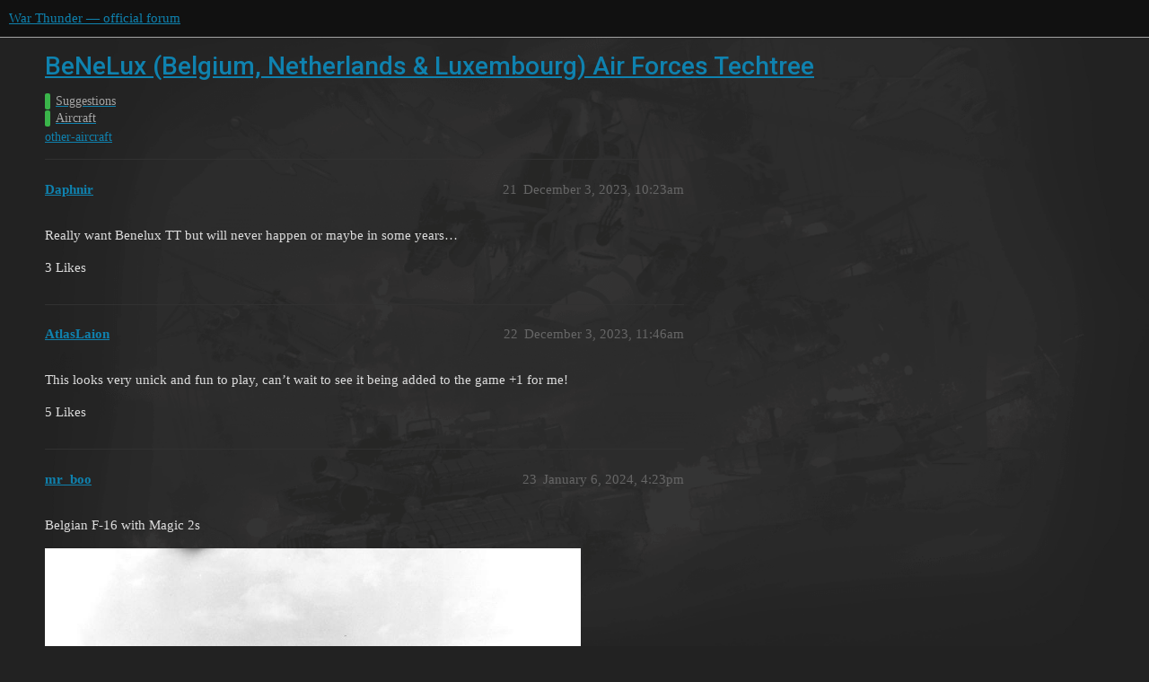

--- FILE ---
content_type: text/html; charset=utf-8
request_url: https://forum.warthunder.com/t/benelux-belgium-netherlands-luxembourg-air-forces-techtree/20484?page=2
body_size: 5125
content:
<!DOCTYPE html>
<html lang="en">
  <head>
    <meta charset="utf-8">
    <title>BeNeLux (Belgium, Netherlands &amp; Luxembourg) Air Forces Techtree - Aircraft - War Thunder — official forum</title>
    <meta name="description" content="BeNeLux Air Forces 
Belgium - Netherlands - Luxembourg 

    

 Hello everyone! Welcome to the official BeNeLux Air Forces Techtree suggestion. This BeNeLux Techtree has been made by the Fan-made BeNeLux Techtree &amp;hellip;">
    <meta name="generator" content="Discourse 3.1.5 - https://github.com/discourse/discourse version 3.1.5">
<link rel="icon" type="image/png" href="https://forum-en-cdn.warthunder.com/optimized/2X/8/89f23c3a5afa747ffb3ed4302384c38c0293181c_2_32x32.png">
<link rel="apple-touch-icon" type="image/png" href="https://forum-en-cdn.warthunder.com/optimized/2X/9/951b593c7f121a9635a4d3161e2b4dd39a466429_2_180x180.png">
<meta name="theme-color" media="(prefers-color-scheme: light)" content="#111111">
<meta name="theme-color" media="(prefers-color-scheme: dark)" content="#ffffff">

<meta name="viewport" content="width=device-width, initial-scale=1.0, minimum-scale=1.0, user-scalable=yes, viewport-fit=cover">
<link rel="canonical" href="https://forum.warthunder.com/t/benelux-belgium-netherlands-luxembourg-air-forces-techtree/20484?page=2" />

<link rel="search" type="application/opensearchdescription+xml" href="https://forum.warthunder.com/opensearch.xml" title="War Thunder — official forum Search">

    <link href="/stylesheets/color_definitions_dark_1_4_9c6a269179fa0f6e6371d93eabb9b5ad0e4f5ac9.css?__ws=forum.warthunder.com" media="all" rel="stylesheet" class="light-scheme"/><link href="/stylesheets/color_definitions_light_2_4_eaf174332e9898750f057179b215d72a07ab64b0.css?__ws=forum.warthunder.com" media="(prefers-color-scheme: dark)" rel="stylesheet" class="dark-scheme"/>

  <link href="/stylesheets/desktop_240a660bb303ced9e9da6d57e965f6b80e2c361e.css?__ws=forum.warthunder.com" media="all" rel="stylesheet" data-target="desktop"  />



  <link href="/stylesheets/discourse-details_240a660bb303ced9e9da6d57e965f6b80e2c361e.css?__ws=forum.warthunder.com" media="all" rel="stylesheet" data-target="discourse-details"  />
  <link href="/stylesheets/discourse-lazy-videos_240a660bb303ced9e9da6d57e965f6b80e2c361e.css?__ws=forum.warthunder.com" media="all" rel="stylesheet" data-target="discourse-lazy-videos"  />
  <link href="/stylesheets/discourse-local-dates_240a660bb303ced9e9da6d57e965f6b80e2c361e.css?__ws=forum.warthunder.com" media="all" rel="stylesheet" data-target="discourse-local-dates"  />
  <link href="/stylesheets/discourse-math_240a660bb303ced9e9da6d57e965f6b80e2c361e.css?__ws=forum.warthunder.com" media="all" rel="stylesheet" data-target="discourse-math"  />
  <link href="/stylesheets/discourse-narrative-bot_240a660bb303ced9e9da6d57e965f6b80e2c361e.css?__ws=forum.warthunder.com" media="all" rel="stylesheet" data-target="discourse-narrative-bot"  />
  <link href="/stylesheets/discourse-presence_240a660bb303ced9e9da6d57e965f6b80e2c361e.css?__ws=forum.warthunder.com" media="all" rel="stylesheet" data-target="discourse-presence"  />
  <link href="/stylesheets/external-formatting-toolbar_240a660bb303ced9e9da6d57e965f6b80e2c361e.css?__ws=forum.warthunder.com" media="all" rel="stylesheet" data-target="external-formatting-toolbar"  />
  <link href="/stylesheets/ng-custom-features_240a660bb303ced9e9da6d57e965f6b80e2c361e.css?__ws=forum.warthunder.com" media="all" rel="stylesheet" data-target="ng-custom-features"  />
  <link href="/stylesheets/ng-frontend_240a660bb303ced9e9da6d57e965f6b80e2c361e.css?__ws=forum.warthunder.com" media="all" rel="stylesheet" data-target="ng-frontend"  />
  <link href="/stylesheets/ng-important-messages_240a660bb303ced9e9da6d57e965f6b80e2c361e.css?__ws=forum.warthunder.com" media="all" rel="stylesheet" data-target="ng-important-messages"  />
  <link href="/stylesheets/ng-login_240a660bb303ced9e9da6d57e965f6b80e2c361e.css?__ws=forum.warthunder.com" media="all" rel="stylesheet" data-target="ng-login"  />
  <link href="/stylesheets/ng-medals_240a660bb303ced9e9da6d57e965f6b80e2c361e.css?__ws=forum.warthunder.com" media="all" rel="stylesheet" data-target="ng-medals"  />
  <link href="/stylesheets/ng-userinfo_240a660bb303ced9e9da6d57e965f6b80e2c361e.css?__ws=forum.warthunder.com" media="all" rel="stylesheet" data-target="ng-userinfo"  />
  <link href="/stylesheets/poll_240a660bb303ced9e9da6d57e965f6b80e2c361e.css?__ws=forum.warthunder.com" media="all" rel="stylesheet" data-target="poll"  />
  <link href="/stylesheets/poll_desktop_240a660bb303ced9e9da6d57e965f6b80e2c361e.css?__ws=forum.warthunder.com" media="all" rel="stylesheet" data-target="poll_desktop"  />

  <link href="/stylesheets/desktop_theme_4_51af2ffb51c64dd9f3bdd0022fd12d429587073b.css?__ws=forum.warthunder.com" media="all" rel="stylesheet" data-target="desktop_theme" data-theme-id="4" data-theme-name="default"/>

    
    
        <link rel="alternate nofollow" type="application/rss+xml" title="RSS feed of &#39;BeNeLux (Belgium, Netherlands &amp; Luxembourg) Air Forces Techtree&#39;" href="https://forum.warthunder.com/t/benelux-belgium-netherlands-luxembourg-air-forces-techtree/20484.rss" />
    <meta property="og:site_name" content="War Thunder — official forum" />
<meta property="og:type" content="website" />
<meta name="twitter:card" content="summary" />
<meta name="twitter:image" content="https://forum-en-cdn.warthunder.com/original/3X/6/f/6f9685997c6a0fbf50377aa917cefa079f581757.png" />
<meta property="og:image" content="https://forum-en-cdn.warthunder.com/original/3X/6/f/6f9685997c6a0fbf50377aa917cefa079f581757.png" />
<meta property="og:url" content="https://forum.warthunder.com/t/benelux-belgium-netherlands-luxembourg-air-forces-techtree/20484?page=2" />
<meta name="twitter:url" content="https://forum.warthunder.com/t/benelux-belgium-netherlands-luxembourg-air-forces-techtree/20484?page=2" />
<meta property="og:title" content="BeNeLux (Belgium, Netherlands &amp; Luxembourg) Air Forces Techtree" />
<meta name="twitter:title" content="BeNeLux (Belgium, Netherlands &amp; Luxembourg) Air Forces Techtree" />
<meta property="og:description" content="Really want Benelux TT but will never happen or maybe in some years…" />
<meta name="twitter:description" content="Really want Benelux TT but will never happen or maybe in some years…" />
<meta property="og:article:section" content="Suggestions" />
<meta property="og:article:section:color" content="3AB54A" />
<meta property="og:article:section" content="Aircraft" />
<meta property="og:article:section:color" content="3AB54A" />
<meta property="og:article:tag" content="other-aircraft" />
<meta name="twitter:label1" value="Reading time" />
<meta name="twitter:data1" value="33 mins 🕑" />
<meta name="twitter:label2" value="Likes" />
<meta name="twitter:data2" value="405 ❤" />
<meta property="article:published_time" content="2023-12-03T10:23:46+00:00" />
<meta property="og:ignore_canonical" content="true" />

        <link rel="prev" href="/t/benelux-belgium-netherlands-luxembourg-air-forces-techtree/20484">
        <link rel="next" href="/t/benelux-belgium-netherlands-luxembourg-air-forces-techtree/20484?page=3">

    
  </head>
  <body class="crawler ">
    
    <header>
  <a href="/">
    War Thunder — official forum
  </a>
</header>

    <div id="main-outlet" class="wrap" role="main">
        <div id="topic-title">
    <h1>
      <a href="/t/benelux-belgium-netherlands-luxembourg-air-forces-techtree/20484">BeNeLux (Belgium, Netherlands &amp; Luxembourg) Air Forces Techtree</a>
    </h1>

      <div class="topic-category" itemscope itemtype="http://schema.org/BreadcrumbList">
          <span itemprop="itemListElement" itemscope itemtype="http://schema.org/ListItem">
            <a href="https://forum.warthunder.com/c/suggestions/31" class="badge-wrapper bullet" itemprop="item">
              <span class='badge-category-bg' style='background-color: #3AB54A'></span>
              <span class='badge-category clear-badge'>
                <span class='category-name' itemprop='name'>Suggestions</span>
              </span>
            </a>
            <meta itemprop="position" content="1" />
          </span>
          <span itemprop="itemListElement" itemscope itemtype="http://schema.org/ListItem">
            <a href="https://forum.warthunder.com/c/suggestions/aircraft/32" class="badge-wrapper bullet" itemprop="item">
              <span class='badge-category-bg' style='background-color: #3AB54A'></span>
              <span class='badge-category clear-badge'>
                <span class='category-name' itemprop='name'>Aircraft</span>
              </span>
            </a>
            <meta itemprop="position" content="2" />
          </span>
      </div>

      <div class="topic-category">
        <div class='discourse-tags list-tags'>
            <a href='https://forum.warthunder.com/tag/other-aircraft' class='discourse-tag' rel="tag">other-aircraft</a>
        </div>
      </div>
  </div>

  

    <div itemscope itemtype='http://schema.org/DiscussionForumPosting'>
      <meta itemprop='headline' content='BeNeLux (Belgium, Netherlands &amp; Luxembourg) Air Forces Techtree'>
        <meta itemprop='articleSection' content='Aircraft'>
      <meta itemprop='keywords' content='other-aircraft'>
      <div itemprop='publisher' itemscope itemtype="http://schema.org/Organization">
        <meta itemprop='name' content='War Thunder — official forum'>
          <div itemprop='logo' itemscope itemtype="http://schema.org/ImageObject">
            <meta itemprop='url' content='https://forum-en-cdn.warthunder.com/original/2X/9/951b593c7f121a9635a4d3161e2b4dd39a466429.png'>
          </div>
      </div>

          <div id='post_21' itemprop='comment' itemscope itemtype='http://schema.org/Comment' class='topic-body crawler-post'>
            <div class='crawler-post-meta'>
              <span class="creator" itemprop="author" itemscope itemtype="http://schema.org/Person">
                <a itemprop="url" href='https://forum.warthunder.com/u/Daphnir'><span itemprop='name'>Daphnir</span></a>
                
              </span>

              <link itemprop="mainEntityOfPage" href="https://forum.warthunder.com/t/benelux-belgium-netherlands-luxembourg-air-forces-techtree/20484">


              <span class="crawler-post-infos">
                  <time itemprop='datePublished' datetime='2023-12-03T10:23:46Z' class='post-time'>
                    December 3, 2023, 10:23am
                  </time>
                  <meta itemprop='dateModified' content='2023-12-03T10:23:46Z'>
              <span itemprop='position'>21</span>
              </span>
            </div>
            <div class='post' itemprop='text'>
              <p>Really want Benelux TT but will never happen or maybe in some years…</p>
            </div>

            <div itemprop="interactionStatistic" itemscope itemtype="http://schema.org/InteractionCounter">
              <meta itemprop="interactionType" content="http://schema.org/LikeAction"/>
              <meta itemprop="userInteractionCount" content="3" />
              <span class='post-likes'>3 Likes</span>
            </div>

            <div itemprop="interactionStatistic" itemscope itemtype="http://schema.org/InteractionCounter">
                <meta itemprop="interactionType" content="http://schema.org/CommentAction"/>
                <meta itemprop="userInteractionCount" content="0" />
              </div>

          </div>
          <div id='post_22' itemprop='comment' itemscope itemtype='http://schema.org/Comment' class='topic-body crawler-post'>
            <div class='crawler-post-meta'>
              <span class="creator" itemprop="author" itemscope itemtype="http://schema.org/Person">
                <a itemprop="url" href='https://forum.warthunder.com/u/AtlasLaion'><span itemprop='name'>AtlasLaion</span></a>
                
              </span>

              <link itemprop="mainEntityOfPage" href="https://forum.warthunder.com/t/benelux-belgium-netherlands-luxembourg-air-forces-techtree/20484">


              <span class="crawler-post-infos">
                  <time itemprop='datePublished' datetime='2023-12-03T11:46:42Z' class='post-time'>
                    December 3, 2023, 11:46am
                  </time>
                  <meta itemprop='dateModified' content='2023-12-03T11:46:42Z'>
              <span itemprop='position'>22</span>
              </span>
            </div>
            <div class='post' itemprop='text'>
              <p>This looks very unick and fun to play, can’t wait to see it being added to the game +1 for me!</p>
            </div>

            <div itemprop="interactionStatistic" itemscope itemtype="http://schema.org/InteractionCounter">
              <meta itemprop="interactionType" content="http://schema.org/LikeAction"/>
              <meta itemprop="userInteractionCount" content="5" />
              <span class='post-likes'>5 Likes</span>
            </div>

            <div itemprop="interactionStatistic" itemscope itemtype="http://schema.org/InteractionCounter">
                <meta itemprop="interactionType" content="http://schema.org/CommentAction"/>
                <meta itemprop="userInteractionCount" content="0" />
              </div>

          </div>
          <div id='post_23' itemprop='comment' itemscope itemtype='http://schema.org/Comment' class='topic-body crawler-post'>
            <div class='crawler-post-meta'>
              <span class="creator" itemprop="author" itemscope itemtype="http://schema.org/Person">
                <a itemprop="url" href='https://forum.warthunder.com/u/mr_boo'><span itemprop='name'>mr_boo</span></a>
                
              </span>

              <link itemprop="mainEntityOfPage" href="https://forum.warthunder.com/t/benelux-belgium-netherlands-luxembourg-air-forces-techtree/20484">

                <link itemprop="image" href="https://forum-en-cdn.warthunder.com/original/3X/c/3/c322e2f30c9399c208d473e2c2a14da2286c3f2f.png">

              <span class="crawler-post-infos">
                  <time itemprop='datePublished' datetime='2024-01-06T16:23:23Z' class='post-time'>
                    January 6, 2024,  4:23pm
                  </time>
                  <meta itemprop='dateModified' content='2024-01-06T16:23:23Z'>
              <span itemprop='position'>23</span>
              </span>
            </div>
            <div class='post' itemprop='text'>
              <p>Belgian F-16 with Magic 2s</p>
<p><img src="https://forum-en-cdn.warthunder.com/original/3X/c/3/c322e2f30c9399c208d473e2c2a14da2286c3f2f.png" alt="image0" data-base62-sha1="rQfQKkYmIcbu6yDrfH0spCWGmJx" width="597" height="399"></p>
<p>and with AS-30Ls</p>
<p><img src="https://forum-en-cdn.warthunder.com/original/3X/f/7/f76cf899d9ee5d27ad3d36394632350447b40b51.png" alt="image0" data-base62-sha1="ziPp5Fw7TCLBXoJoudtWC4JVjcl" width="350" height="234"></p>
            </div>

            <div itemprop="interactionStatistic" itemscope itemtype="http://schema.org/InteractionCounter">
              <meta itemprop="interactionType" content="http://schema.org/LikeAction"/>
              <meta itemprop="userInteractionCount" content="7" />
              <span class='post-likes'>7 Likes</span>
            </div>

            <div itemprop="interactionStatistic" itemscope itemtype="http://schema.org/InteractionCounter">
                <meta itemprop="interactionType" content="http://schema.org/CommentAction"/>
                <meta itemprop="userInteractionCount" content="2" />
              </div>

          </div>
          <div id='post_24' itemprop='comment' itemscope itemtype='http://schema.org/Comment' class='topic-body crawler-post'>
            <div class='crawler-post-meta'>
              <span class="creator" itemprop="author" itemscope itemtype="http://schema.org/Person">
                <a itemprop="url" href='https://forum.warthunder.com/u/mr_boo'><span itemprop='name'>mr_boo</span></a>
                
              </span>

              <link itemprop="mainEntityOfPage" href="https://forum.warthunder.com/t/benelux-belgium-netherlands-luxembourg-air-forces-techtree/20484">

                <link itemprop="image" href="https://forum-en-cdn.warthunder.com/original/3X/0/b/0bd0f7138c002ca3b04bd6090eac2ee3aae94623.png">

              <span class="crawler-post-infos">
                  <time itemprop='datePublished' datetime='2024-01-18T19:15:13Z' class='post-time'>
                    January 18, 2024,  7:15pm
                  </time>
                  <meta itemprop='dateModified' content='2024-01-18T19:15:13Z'>
              <span itemprop='position'>24</span>
              </span>
            </div>
            <div class='post' itemprop='text'>
              <p><img src="https://forum-en-cdn.warthunder.com/original/3X/0/b/0bd0f7138c002ca3b04bd6090eac2ee3aae94623.png" alt="image" data-base62-sha1="1GwXogNMlKvx5pBO5vf7kTiRGmf" width="346" height="655"></p>
<p>can we add the prototype C.10 with a better engine and an extra 20 mm cannon 👉👈</p>
            </div>

            <div itemprop="interactionStatistic" itemscope itemtype="http://schema.org/InteractionCounter">
              <meta itemprop="interactionType" content="http://schema.org/LikeAction"/>
              <meta itemprop="userInteractionCount" content="6" />
              <span class='post-likes'>6 Likes</span>
            </div>

            <div itemprop="interactionStatistic" itemscope itemtype="http://schema.org/InteractionCounter">
                <meta itemprop="interactionType" content="http://schema.org/CommentAction"/>
                <meta itemprop="userInteractionCount" content="0" />
              </div>

          </div>
          <div id='post_25' itemprop='comment' itemscope itemtype='http://schema.org/Comment' class='topic-body crawler-post'>
            <div class='crawler-post-meta'>
              <span class="creator" itemprop="author" itemscope itemtype="http://schema.org/Person">
                <a itemprop="url" href='https://forum.warthunder.com/u/PilotPug010-live'><span itemprop='name'>PilotPug010-live</span></a>
                
              </span>

              <link itemprop="mainEntityOfPage" href="https://forum.warthunder.com/t/benelux-belgium-netherlands-luxembourg-air-forces-techtree/20484">


              <span class="crawler-post-infos">
                  <time itemprop='datePublished' datetime='2024-02-07T04:13:28Z' class='post-time'>
                    February 7, 2024,  4:13am
                  </time>
                  <meta itemprop='dateModified' content='2024-02-07T04:23:59Z'>
              <span itemprop='position'>25</span>
              </span>
            </div>
            <div class='post' itemprop='text'>
              <p>I would buy any aircraft premium for the Dutch airforce if this gets added, just sayin’ incase <a class="mention" href="/u/gromvoiny">@gromvoiny</a> is listening</p>
<p>Also, BeNeLux would be a good tree for a Danish subtree.</p>
            </div>

            <div itemprop="interactionStatistic" itemscope itemtype="http://schema.org/InteractionCounter">
              <meta itemprop="interactionType" content="http://schema.org/LikeAction"/>
              <meta itemprop="userInteractionCount" content="3" />
              <span class='post-likes'>3 Likes</span>
            </div>

            <div itemprop="interactionStatistic" itemscope itemtype="http://schema.org/InteractionCounter">
                <meta itemprop="interactionType" content="http://schema.org/CommentAction"/>
                <meta itemprop="userInteractionCount" content="2" />
              </div>

          </div>
          <div id='post_26' itemprop='comment' itemscope itemtype='http://schema.org/Comment' class='topic-body crawler-post'>
            <div class='crawler-post-meta'>
              <span class="creator" itemprop="author" itemscope itemtype="http://schema.org/Person">
                <a itemprop="url" href='https://forum.warthunder.com/u/mr_boo'><span itemprop='name'>mr_boo</span></a>
                
              </span>

              <link itemprop="mainEntityOfPage" href="https://forum.warthunder.com/t/benelux-belgium-netherlands-luxembourg-air-forces-techtree/20484">


              <span class="crawler-post-infos">
                  <time itemprop='datePublished' datetime='2024-02-07T08:28:50Z' class='post-time'>
                    February 7, 2024,  8:28am
                  </time>
                  <meta itemprop='dateModified' content='2024-02-07T08:28:50Z'>
              <span itemprop='position'>26</span>
              </span>
            </div>
            <div class='post' itemprop='text'>
              <p>Oh i’m not sure about a Danish subtree lol.<br>
You <em>could</em> think about an Indonesian subtree but it is somewhat controversial</p>
            </div>

            <div itemprop="interactionStatistic" itemscope itemtype="http://schema.org/InteractionCounter">
              <meta itemprop="interactionType" content="http://schema.org/LikeAction"/>
              <meta itemprop="userInteractionCount" content="1" />
              <span class='post-likes'>1 Like</span>
            </div>

            <div itemprop="interactionStatistic" itemscope itemtype="http://schema.org/InteractionCounter">
                <meta itemprop="interactionType" content="http://schema.org/CommentAction"/>
                <meta itemprop="userInteractionCount" content="1" />
              </div>

          </div>
          <div id='post_27' itemprop='comment' itemscope itemtype='http://schema.org/Comment' class='topic-body crawler-post'>
            <div class='crawler-post-meta'>
              <span class="creator" itemprop="author" itemscope itemtype="http://schema.org/Person">
                <a itemprop="url" href='https://forum.warthunder.com/u/PilotPug010-live'><span itemprop='name'>PilotPug010-live</span></a>
                
              </span>

              <link itemprop="mainEntityOfPage" href="https://forum.warthunder.com/t/benelux-belgium-netherlands-luxembourg-air-forces-techtree/20484">


              <span class="crawler-post-infos">
                  <time itemprop='datePublished' datetime='2024-02-07T08:39:56Z' class='post-time'>
                    February 7, 2024,  8:39am
                  </time>
                  <meta itemprop='dateModified' content='2024-02-07T08:39:56Z'>
              <span itemprop='position'>27</span>
              </span>
            </div>
            <div class='post' itemprop='text'>
              <p>As a Dutchman living in Indonesia, I can tell you right now that controversial is an understatement.</p>
<p>Unfortunately Japan has the same issue.</p>
            </div>

            <div itemprop="interactionStatistic" itemscope itemtype="http://schema.org/InteractionCounter">
              <meta itemprop="interactionType" content="http://schema.org/LikeAction"/>
              <meta itemprop="userInteractionCount" content="3" />
              <span class='post-likes'>3 Likes</span>
            </div>

            <div itemprop="interactionStatistic" itemscope itemtype="http://schema.org/InteractionCounter">
                <meta itemprop="interactionType" content="http://schema.org/CommentAction"/>
                <meta itemprop="userInteractionCount" content="1" />
              </div>

          </div>
          <div id='post_28' itemprop='comment' itemscope itemtype='http://schema.org/Comment' class='topic-body crawler-post'>
            <div class='crawler-post-meta'>
              <span class="creator" itemprop="author" itemscope itemtype="http://schema.org/Person">
                <a itemprop="url" href='https://forum.warthunder.com/u/super_cacti'><span itemprop='name'>super_cacti</span></a>
                
              </span>

              <link itemprop="mainEntityOfPage" href="https://forum.warthunder.com/t/benelux-belgium-netherlands-luxembourg-air-forces-techtree/20484">


              <span class="crawler-post-infos">
                  <time itemprop='datePublished' datetime='2024-02-07T08:57:15Z' class='post-time'>
                    February 7, 2024,  8:57am
                  </time>
                  <meta itemprop='dateModified' content='2024-02-07T08:57:15Z'>
              <span itemprop='position'>28</span>
              </span>
            </div>
            <div class='post' itemprop='text'>
              <p>I definetly see the benefit of adding Indonesia. Mainly in the jet-bomber area it would really help the tree. But the political ranting this would start is just not worth it to me.</p>
<p>Adding the Belgian Kongo would start an even bigger fire</p>
            </div>

            <div itemprop="interactionStatistic" itemscope itemtype="http://schema.org/InteractionCounter">
              <meta itemprop="interactionType" content="http://schema.org/LikeAction"/>
              <meta itemprop="userInteractionCount" content="7" />
              <span class='post-likes'>7 Likes</span>
            </div>

            <div itemprop="interactionStatistic" itemscope itemtype="http://schema.org/InteractionCounter">
                <meta itemprop="interactionType" content="http://schema.org/CommentAction"/>
                <meta itemprop="userInteractionCount" content="1" />
              </div>

          </div>
          <div id='post_29' itemprop='comment' itemscope itemtype='http://schema.org/Comment' class='topic-body crawler-post'>
            <div class='crawler-post-meta'>
              <span class="creator" itemprop="author" itemscope itemtype="http://schema.org/Person">
                <a itemprop="url" href='https://forum.warthunder.com/u/PilotPug010-live'><span itemprop='name'>PilotPug010-live</span></a>
                
              </span>

              <link itemprop="mainEntityOfPage" href="https://forum.warthunder.com/t/benelux-belgium-netherlands-luxembourg-air-forces-techtree/20484">


              <span class="crawler-post-infos">
                  <time itemprop='datePublished' datetime='2024-02-07T09:01:33Z' class='post-time'>
                    February 7, 2024,  9:01am
                  </time>
                  <meta itemprop='dateModified' content='2024-02-07T09:01:33Z'>
              <span itemprop='position'>29</span>
              </span>
            </div>
            <div class='post' itemprop='text'>
              <p>Yeah man, better no obviously sensitive subtrees anywhere.</p>
            </div>

            <div itemprop="interactionStatistic" itemscope itemtype="http://schema.org/InteractionCounter">
              <meta itemprop="interactionType" content="http://schema.org/LikeAction"/>
              <meta itemprop="userInteractionCount" content="3" />
              <span class='post-likes'>3 Likes</span>
            </div>

            <div itemprop="interactionStatistic" itemscope itemtype="http://schema.org/InteractionCounter">
                <meta itemprop="interactionType" content="http://schema.org/CommentAction"/>
                <meta itemprop="userInteractionCount" content="0" />
              </div>

          </div>
          <div id='post_30' itemprop='comment' itemscope itemtype='http://schema.org/Comment' class='topic-body crawler-post'>
            <div class='crawler-post-meta'>
              <span class="creator" itemprop="author" itemscope itemtype="http://schema.org/Person">
                <a itemprop="url" href='https://forum.warthunder.com/u/Jozef_Mrkvička'><span itemprop='name'>Jozef_Mrkvička</span></a>
                
              </span>

              <link itemprop="mainEntityOfPage" href="https://forum.warthunder.com/t/benelux-belgium-netherlands-luxembourg-air-forces-techtree/20484">


              <span class="crawler-post-infos">
                  <time itemprop='datePublished' datetime='2024-02-07T16:40:06Z' class='post-time'>
                    February 7, 2024,  4:40pm
                  </time>
                  <meta itemprop='dateModified' content='2024-02-07T16:40:06Z'>
              <span itemprop='position'>30</span>
              </span>
            </div>
            <div class='post' itemprop='text'>
              <p>As always, scratch the copy paste stuff and add those 7 unique vehicles to existing tech tress.</p>
            </div>

            <div itemprop="interactionStatistic" itemscope itemtype="http://schema.org/InteractionCounter">
              <meta itemprop="interactionType" content="http://schema.org/LikeAction"/>
              <meta itemprop="userInteractionCount" content="0" />
              <span class='post-likes'></span>
            </div>

            <div itemprop="interactionStatistic" itemscope itemtype="http://schema.org/InteractionCounter">
                <meta itemprop="interactionType" content="http://schema.org/CommentAction"/>
                <meta itemprop="userInteractionCount" content="3" />
              </div>

          </div>
          <div id='post_31' itemprop='comment' itemscope itemtype='http://schema.org/Comment' class='topic-body crawler-post'>
            <div class='crawler-post-meta'>
              <span class="creator" itemprop="author" itemscope itemtype="http://schema.org/Person">
                <a itemprop="url" href='https://forum.warthunder.com/u/mr_boo'><span itemprop='name'>mr_boo</span></a>
                
              </span>

              <link itemprop="mainEntityOfPage" href="https://forum.warthunder.com/t/benelux-belgium-netherlands-luxembourg-air-forces-techtree/20484">


              <span class="crawler-post-infos">
                  <time itemprop='datePublished' datetime='2024-02-07T17:55:07Z' class='post-time'>
                    February 7, 2024,  5:55pm
                  </time>
                  <meta itemprop='dateModified' content='2024-02-07T17:55:07Z'>
              <span itemprop='position'>31</span>
              </span>
            </div>
            <div class='post' itemprop='text'>
              <p>ah yes, “7”</p>
            </div>

            <div itemprop="interactionStatistic" itemscope itemtype="http://schema.org/InteractionCounter">
              <meta itemprop="interactionType" content="http://schema.org/LikeAction"/>
              <meta itemprop="userInteractionCount" content="3" />
              <span class='post-likes'>3 Likes</span>
            </div>

            <div itemprop="interactionStatistic" itemscope itemtype="http://schema.org/InteractionCounter">
                <meta itemprop="interactionType" content="http://schema.org/CommentAction"/>
                <meta itemprop="userInteractionCount" content="1" />
              </div>

          </div>
          <div id='post_32' itemprop='comment' itemscope itemtype='http://schema.org/Comment' class='topic-body crawler-post'>
            <div class='crawler-post-meta'>
              <span class="creator" itemprop="author" itemscope itemtype="http://schema.org/Person">
                <a itemprop="url" href='https://forum.warthunder.com/u/Jozef_Mrkvička'><span itemprop='name'>Jozef_Mrkvička</span></a>
                
              </span>

              <link itemprop="mainEntityOfPage" href="https://forum.warthunder.com/t/benelux-belgium-netherlands-luxembourg-air-forces-techtree/20484">


              <span class="crawler-post-infos">
                  <time itemprop='datePublished' datetime='2024-02-07T19:10:42Z' class='post-time'>
                    February 7, 2024,  7:10pm
                  </time>
                  <meta itemprop='dateModified' content='2024-02-07T19:10:42Z'>
              <span itemprop='position'>32</span>
              </span>
            </div>
            <div class='post' itemprop='text'>
              <p>I said unique</p>
            </div>

            <div itemprop="interactionStatistic" itemscope itemtype="http://schema.org/InteractionCounter">
              <meta itemprop="interactionType" content="http://schema.org/LikeAction"/>
              <meta itemprop="userInteractionCount" content="0" />
              <span class='post-likes'></span>
            </div>

            <div itemprop="interactionStatistic" itemscope itemtype="http://schema.org/InteractionCounter">
                <meta itemprop="interactionType" content="http://schema.org/CommentAction"/>
                <meta itemprop="userInteractionCount" content="1" />
              </div>

          </div>
          <div id='post_33' itemprop='comment' itemscope itemtype='http://schema.org/Comment' class='topic-body crawler-post'>
            <div class='crawler-post-meta'>
              <span class="creator" itemprop="author" itemscope itemtype="http://schema.org/Person">
                <a itemprop="url" href='https://forum.warthunder.com/u/mr_boo'><span itemprop='name'>mr_boo</span></a>
                
              </span>

              <link itemprop="mainEntityOfPage" href="https://forum.warthunder.com/t/benelux-belgium-netherlands-luxembourg-air-forces-techtree/20484">


              <span class="crawler-post-infos">
                  <time itemprop='datePublished' datetime='2024-02-07T19:11:15Z' class='post-time'>
                    February 7, 2024,  7:11pm
                  </time>
                  <meta itemprop='dateModified' content='2024-02-07T19:11:15Z'>
              <span itemprop='position'>33</span>
              </span>
            </div>
            <div class='post' itemprop='text'>
              <p>i know you did</p>
            </div>

            <div itemprop="interactionStatistic" itemscope itemtype="http://schema.org/InteractionCounter">
              <meta itemprop="interactionType" content="http://schema.org/LikeAction"/>
              <meta itemprop="userInteractionCount" content="0" />
              <span class='post-likes'></span>
            </div>

            <div itemprop="interactionStatistic" itemscope itemtype="http://schema.org/InteractionCounter">
                <meta itemprop="interactionType" content="http://schema.org/CommentAction"/>
                <meta itemprop="userInteractionCount" content="0" />
              </div>

          </div>
          <div id='post_34' itemprop='comment' itemscope itemtype='http://schema.org/Comment' class='topic-body crawler-post'>
            <div class='crawler-post-meta'>
              <span class="creator" itemprop="author" itemscope itemtype="http://schema.org/Person">
                <a itemprop="url" href='https://forum.warthunder.com/u/super_cacti'><span itemprop='name'>super_cacti</span></a>
                
              </span>

              <link itemprop="mainEntityOfPage" href="https://forum.warthunder.com/t/benelux-belgium-netherlands-luxembourg-air-forces-techtree/20484">


              <span class="crawler-post-infos">
                  <time itemprop='datePublished' datetime='2024-02-07T23:46:38Z' class='post-time'>
                    February 7, 2024, 11:46pm
                  </time>
                  <meta itemprop='dateModified' content='2024-02-07T23:46:38Z'>
              <span itemprop='position'>34</span>
              </span>
            </div>
            <div class='post' itemprop='text'>
              <p>Which 7? Because I’m counting 29 fully domestically made aircraft in our techtree.</p>
            </div>

            <div itemprop="interactionStatistic" itemscope itemtype="http://schema.org/InteractionCounter">
              <meta itemprop="interactionType" content="http://schema.org/LikeAction"/>
              <meta itemprop="userInteractionCount" content="5" />
              <span class='post-likes'>5 Likes</span>
            </div>

            <div itemprop="interactionStatistic" itemscope itemtype="http://schema.org/InteractionCounter">
                <meta itemprop="interactionType" content="http://schema.org/CommentAction"/>
                <meta itemprop="userInteractionCount" content="2" />
              </div>

          </div>
          <div id='post_35' itemprop='comment' itemscope itemtype='http://schema.org/Comment' class='topic-body crawler-post'>
            <div class='crawler-post-meta'>
              <span class="creator" itemprop="author" itemscope itemtype="http://schema.org/Person">
                <a itemprop="url" href='https://forum.warthunder.com/u/Jozef_Mrkvička'><span itemprop='name'>Jozef_Mrkvička</span></a>
                
              </span>

              <link itemprop="mainEntityOfPage" href="https://forum.warthunder.com/t/benelux-belgium-netherlands-luxembourg-air-forces-techtree/20484">


              <span class="crawler-post-infos">
                  <time itemprop='datePublished' datetime='2024-02-08T08:08:54Z' class='post-time'>
                    February 8, 2024,  8:08am
                  </time>
                  <meta itemprop='dateModified' content='2024-02-08T08:08:54Z'>
              <span itemprop='position'>35</span>
              </span>
            </div>
            <div class='post' itemprop='text'>
              <p>I said unique.</p>
            </div>

            <div itemprop="interactionStatistic" itemscope itemtype="http://schema.org/InteractionCounter">
              <meta itemprop="interactionType" content="http://schema.org/LikeAction"/>
              <meta itemprop="userInteractionCount" content="0" />
              <span class='post-likes'></span>
            </div>

            <div itemprop="interactionStatistic" itemscope itemtype="http://schema.org/InteractionCounter">
                <meta itemprop="interactionType" content="http://schema.org/CommentAction"/>
                <meta itemprop="userInteractionCount" content="1" />
              </div>

          </div>
          <div id='post_36' itemprop='comment' itemscope itemtype='http://schema.org/Comment' class='topic-body crawler-post'>
            <div class='crawler-post-meta'>
              <span class="creator" itemprop="author" itemscope itemtype="http://schema.org/Person">
                <a itemprop="url" href='https://forum.warthunder.com/u/super_cacti'><span itemprop='name'>super_cacti</span></a>
                
              </span>

              <link itemprop="mainEntityOfPage" href="https://forum.warthunder.com/t/benelux-belgium-netherlands-luxembourg-air-forces-techtree/20484">


              <span class="crawler-post-infos">
                  <time itemprop='datePublished' datetime='2024-02-08T09:16:02Z' class='post-time'>
                    February 8, 2024,  9:16am
                  </time>
                  <meta itemprop='dateModified' content='2024-02-08T09:16:02Z'>
              <span itemprop='position'>36</span>
              </span>
            </div>
            <div class='post' itemprop='text'>
              <p>Yeah those are 29 unique aircraft. I didn’t include licence produced stuff, only unique Fokker, Koolhoven, Renard, LACAB and Stampe &amp; Vertongen aircraft.</p>
<p>I recommend actually looking at the tree in detail before jumping to conclusions that the lower ranks are all copy paste.</p>
            </div>

            <div itemprop="interactionStatistic" itemscope itemtype="http://schema.org/InteractionCounter">
              <meta itemprop="interactionType" content="http://schema.org/LikeAction"/>
              <meta itemprop="userInteractionCount" content="8" />
              <span class='post-likes'>8 Likes</span>
            </div>

            <div itemprop="interactionStatistic" itemscope itemtype="http://schema.org/InteractionCounter">
                <meta itemprop="interactionType" content="http://schema.org/CommentAction"/>
                <meta itemprop="userInteractionCount" content="1" />
              </div>

          </div>
          <div id='post_37' itemprop='comment' itemscope itemtype='http://schema.org/Comment' class='topic-body crawler-post'>
            <div class='crawler-post-meta'>
              <span class="creator" itemprop="author" itemscope itemtype="http://schema.org/Person">
                <a itemprop="url" href='https://forum.warthunder.com/u/Jozef_Mrkvička'><span itemprop='name'>Jozef_Mrkvička</span></a>
                
              </span>

              <link itemprop="mainEntityOfPage" href="https://forum.warthunder.com/t/benelux-belgium-netherlands-luxembourg-air-forces-techtree/20484">


              <span class="crawler-post-infos">
                  <time itemprop='datePublished' datetime='2024-02-08T09:38:59Z' class='post-time'>
                    February 8, 2024,  9:38am
                  </time>
                  <meta itemprop='dateModified' content='2024-02-08T09:38:59Z'>
              <span itemprop='position'>37</span>
              </span>
            </div>
            <div class='post' itemprop='text'>
              <p>Airplane A<br>
Airplane A but with two seats<br>
Airplane A but with two more MGs</p>
<p>Wow, such unique I want to buy them now with GE!</p>
            </div>

            <div itemprop="interactionStatistic" itemscope itemtype="http://schema.org/InteractionCounter">
              <meta itemprop="interactionType" content="http://schema.org/LikeAction"/>
              <meta itemprop="userInteractionCount" content="0" />
              <span class='post-likes'></span>
            </div>

            <div itemprop="interactionStatistic" itemscope itemtype="http://schema.org/InteractionCounter">
                <meta itemprop="interactionType" content="http://schema.org/CommentAction"/>
                <meta itemprop="userInteractionCount" content="2" />
              </div>

          </div>
          <div id='post_38' itemprop='comment' itemscope itemtype='http://schema.org/Comment' class='topic-body crawler-post'>
            <div class='crawler-post-meta'>
              <span class="creator" itemprop="author" itemscope itemtype="http://schema.org/Person">
                <a itemprop="url" href='https://forum.warthunder.com/u/super_cacti'><span itemprop='name'>super_cacti</span></a>
                
              </span>

              <link itemprop="mainEntityOfPage" href="https://forum.warthunder.com/t/benelux-belgium-netherlands-luxembourg-air-forces-techtree/20484">


              <span class="crawler-post-infos">
                  <time itemprop='datePublished' datetime='2024-02-08T09:42:20Z' class='post-time'>
                    February 8, 2024,  9:42am
                  </time>
                  <meta itemprop='dateModified' content='2024-02-08T09:42:20Z'>
              <span itemprop='position'>38</span>
              </span>
            </div>
            <div class='post' itemprop='text'>
              <p>You do realize that all ingame techtrees are all built up like that too right? How many Spitfires does Britain have, how many Bf-109’s and Fw-190’s does Germany have, how many A6M’s does Japan have. So saying a lot of the aircraft in this techtree are all the same with not big enough changes does not make much sense to me. It’s what all ingame techtrees have, so why can’t the BeNeLux tree have it?</p>
            </div>

            <div itemprop="interactionStatistic" itemscope itemtype="http://schema.org/InteractionCounter">
              <meta itemprop="interactionType" content="http://schema.org/LikeAction"/>
              <meta itemprop="userInteractionCount" content="5" />
              <span class='post-likes'>5 Likes</span>
            </div>

            <div itemprop="interactionStatistic" itemscope itemtype="http://schema.org/InteractionCounter">
                <meta itemprop="interactionType" content="http://schema.org/CommentAction"/>
                <meta itemprop="userInteractionCount" content="1" />
              </div>

          </div>
          <div id='post_39' itemprop='comment' itemscope itemtype='http://schema.org/Comment' class='topic-body crawler-post'>
            <div class='crawler-post-meta'>
              <span class="creator" itemprop="author" itemscope itemtype="http://schema.org/Person">
                <a itemprop="url" href='https://forum.warthunder.com/u/mr_boo'><span itemprop='name'>mr_boo</span></a>
                
              </span>

              <link itemprop="mainEntityOfPage" href="https://forum.warthunder.com/t/benelux-belgium-netherlands-luxembourg-air-forces-techtree/20484">


              <span class="crawler-post-infos">
                  <time itemprop='datePublished' datetime='2024-02-08T10:00:03Z' class='post-time'>
                    February 8, 2024, 10:00am
                  </time>
                  <meta itemprop='dateModified' content='2024-02-08T10:00:03Z'>
              <span itemprop='position'>39</span>
              </span>
            </div>
            <div class='post' itemprop='text'>
              <aside class="quote no-group" data-username="Vianočka" data-post="37" data-topic="20484">
<div class="title">
<div class="quote-controls"></div>
 Vianočka:</div>
<blockquote>
<p>Airplane A<br>
Airplane A but with two seats<br>
Airplane A but with two more MGs</p>
</blockquote>
</aside>
<p>Applies to literally every mass-produced fighter i can think of and then some. Your point being?</p>
            </div>

            <div itemprop="interactionStatistic" itemscope itemtype="http://schema.org/InteractionCounter">
              <meta itemprop="interactionType" content="http://schema.org/LikeAction"/>
              <meta itemprop="userInteractionCount" content="5" />
              <span class='post-likes'>5 Likes</span>
            </div>

            <div itemprop="interactionStatistic" itemscope itemtype="http://schema.org/InteractionCounter">
                <meta itemprop="interactionType" content="http://schema.org/CommentAction"/>
                <meta itemprop="userInteractionCount" content="0" />
              </div>

          </div>
          <div id='post_40' itemprop='comment' itemscope itemtype='http://schema.org/Comment' class='topic-body crawler-post'>
            <div class='crawler-post-meta'>
              <span class="creator" itemprop="author" itemscope itemtype="http://schema.org/Person">
                <a itemprop="url" href='https://forum.warthunder.com/u/panzerknoef'><span itemprop='name'>panzerknoef</span></a>
                
              </span>

              <link itemprop="mainEntityOfPage" href="https://forum.warthunder.com/t/benelux-belgium-netherlands-luxembourg-air-forces-techtree/20484">


              <span class="crawler-post-infos">
                  <time itemprop='datePublished' datetime='2024-02-08T10:09:05Z' class='post-time'>
                    February 8, 2024, 10:09am
                  </time>
                  <meta itemprop='dateModified' content='2024-02-08T10:09:05Z'>
              <span itemprop='position'>40</span>
              </span>
            </div>
            <div class='post' itemprop='text'>
              <p>I’m curious, what existing trees would be most fitting to you here?</p>
            </div>

            <div itemprop="interactionStatistic" itemscope itemtype="http://schema.org/InteractionCounter">
              <meta itemprop="interactionType" content="http://schema.org/LikeAction"/>
              <meta itemprop="userInteractionCount" content="0" />
              <span class='post-likes'></span>
            </div>

            <div itemprop="interactionStatistic" itemscope itemtype="http://schema.org/InteractionCounter">
                <meta itemprop="interactionType" content="http://schema.org/CommentAction"/>
                <meta itemprop="userInteractionCount" content="0" />
              </div>

          </div>
    </div>

    <div role='navigation' itemscope itemtype='http://schema.org/SiteNavigationElement' class="topic-body crawler-post">
        <span itemprop='name'><a rel="prev" itemprop="url" href="/t/benelux-belgium-netherlands-luxembourg-air-forces-techtree/20484">← previous page</a></span>
        <span itemprop='name'><b><a rel="next" itemprop="url" href="/t/benelux-belgium-netherlands-luxembourg-air-forces-techtree/20484?page=3">next page →</a></b></span>
    </div>





    </div>
    <footer class="container wrap">
  <nav class='crawler-nav'>
    <ul>
      <li itemscope itemtype='http://schema.org/SiteNavigationElement'>
        <span itemprop='name'>
          <a href='/' itemprop="url">Home </a>
        </span>
      </li>
      <li itemscope itemtype='http://schema.org/SiteNavigationElement'>
        <span itemprop='name'>
          <a href='/categories' itemprop="url">Categories </a>
        </span>
      </li>
      <li itemscope itemtype='http://schema.org/SiteNavigationElement'>
        <span itemprop='name'>
          <a href='/guidelines' itemprop="url">FAQ/Guidelines </a>
        </span>
      </li>
        <li itemscope itemtype='http://schema.org/SiteNavigationElement'>
          <span itemprop='name'>
            <a href='https://legal.gaijin.net/termsofservice' itemprop="url">Terms of Service </a>
          </span>
        </li>
        <li itemscope itemtype='http://schema.org/SiteNavigationElement'>
          <span itemprop='name'>
            <a href='https://legal.gaijin.net/privacypolicy' itemprop="url">Privacy Policy </a>
          </span>
        </li>
    </ul>
  </nav>
  <p class='powered-by-link'>Powered by <a href="https://www.discourse.org">Discourse</a>, best viewed with JavaScript enabled</p>
</footer>

    
    
  </body>
  
</html>
